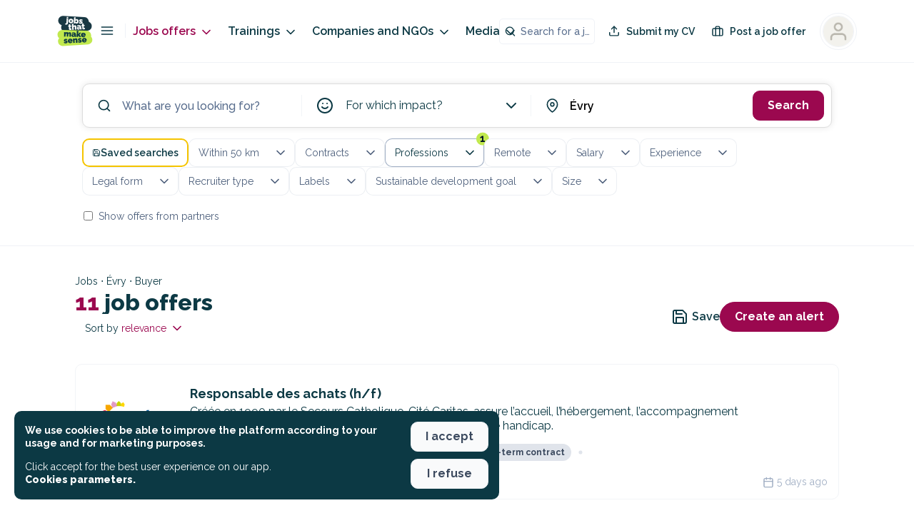

--- FILE ---
content_type: text/javascript
request_url: https://cdp.customer.io/v1/projects/cfe097fe2418ef80d153/settings
body_size: 129
content:
{"integrations":{"Customer.io Data Pipelines":{"addBundledMetadata":false,"apiHost":"cdp.customer.io/v1","apiKey":"cfe097fe2418ef80d153","protocol":"https"},"Customer.io In-App Plugin":{"siteId":"98621ef5db8cff3efb4f"}},"metrics":{"sampleRate":0},"remotePlugins":null}

--- FILE ---
content_type: application/javascript; charset=UTF-8
request_url: https://jobs.makesense.org/_nuxt/ec066b4.js
body_size: 3962
content:
(window.webpackJsonp=window.webpackJsonp||[]).push([[0],{1619:function(t,e,o){var content=o(1622);content.__esModule&&(content=content.default),"string"==typeof content&&(content=[[t.i,content,""]]),content.locals&&(t.exports=content.locals);(0,o(6).default)("531fca04",content,!0,{sourceMap:!1})},1620:function(t,e,o){"use strict";var r={name:"RenderContent"},n=(o(1621),o(0)),component=Object(n.a)(r,(function(){return(0,this._self._c)("div",{staticClass:"renderContent"},[this._t("default")],2)}),[],!1,null,null,null);e.a=component.exports},1621:function(t,e,o){"use strict";o(1619)},1622:function(t,e,o){var r=o(5)((function(i){return i[1]}));r.push([t.i,".quillWrapper .ql-editor h1{font-size:18px;font-weight:900;margin-bottom:1em}.quillWrapper .ql-editor h2{font-size:16px;font-weight:900;margin-bottom:1em}.quillWrapper .ql-editor h3{font-size:16px;font-weight:700;margin-bottom:1em}.quillWrapper .ql-editor h4{font-size:14px;font-weight:700;margin-bottom:1em}.quillWrapper .ql-editor p{font-size:16px;line-height:1.2em;margin-bottom:1em}.quillWrapper .ql-editor strong{font-weight:700!important}.quillWrapper .ql-editor a{color:#9b084f!important;-webkit-text-decoration:underline!important;text-decoration:underline!important}.quillWrapper .ql-editor ol,.quillWrapper .ql-editor ul{margin-bottom:1em!important;padding-left:1em!important}.quillWrapper .ql-editor ul li{line-height:1.2em}.quillWrapper .ql-editor ul li::marker{display:none!important}button{font-family:Raleway,sans-serif!important}.button.button--style-ghost{border-width:2px!important}.vm--container{z-index:9999999!important}@media only screen and (max-width:768px){.vm--container{padding-bottom:0;padding-top:0}}.vm--container .vm--modal{border-radius:10px;overflow:visible!important}@media only screen and (max-width:768px){.vm--container .vm--modal{border-radius:0}}.vm--container .vm--modal.overflow-hidden{overflow:hidden!important}.vm--container.no-scrollable-margin-bottom .vm--modal{margin-bottom:0!important}.pac-container{z-index:10000001!important}.vm--block-scroll{bottom:0!important;left:0!important;overflow:hidden!important;overflow:hidden;position:fixed!important;right:0!important;top:0!important}.disabled-job.vm--container{-webkit-backdrop-filter:blur(5px)!important;backdrop-filter:blur(5px)!important}.vue-dialog{overflow:hidden}.vue-dialog .vue-dialog-content{font-size:14px}.vue-dialog .vue-dialog-content .vue-dialog-content-title{font-size:16px;font-weight:900}.vue-dialog .vue-dialog-buttons{border-bottom-left-radius:10px;border-bottom-right-radius:10px;margin-top:10px;overflow:hidden}.vue-dialog .vue-dialog-buttons button{font-weight:600}.vue-dialog .vue-dialog-buttons button:hover{background-color:#9b084f;color:#fff}.tippy-tooltip{background-color:#fff!important;border:1px solid #000!important;color:#000!important;padding:.7em}.tippy-tooltip .tippy-content{font-size:14px!important;font-weight:600!important;line-height:1em;padding:5px}.tippy-tooltip .tippy-content .title{font-size:16px;font-weight:900}.tippy-tooltip .tippy-content .title.left{text-align:left}.tippy-tooltip .tippy-content .title .icon{margin-right:5px}.tippy-tooltip .tippy-content .description{font-weight:400;margin-top:15px}.tippy-tooltip .tippy-content .description.left{text-align:left}.tippy-tooltip .tippy-arrow:before{border-right-color:#000!important}.tippy-popper{z-index:10000000!important}.toasted-container{z-index:1000000000!important}.toasted-container.bottom-center{bottom:20px!important}.toasted.toasted-primary{border-radius:10px;box-shadow:none!important}.toasted.toasted-primary.success{background-color:var(--background-color-success)!important}.toasted.toasted-primary.error{background-color:var(--background-color-danger)!important}.toasted-container .toasted{border-radius:10px!important;font-size:1em!important;font-weight:600!important;margin-left:20px;margin-right:20px;padding:15px 25px!important}.renderContent{font-size:var(--font-size-m);line-height:var(--line-height-m);line-height:1.4em!important}.renderContent h1,.renderContent h2,.renderContent h3,.renderContent h4,.renderContent p,.renderContent ul{margin-bottom:1em}.renderContent ul{list-style:disc;padding-left:var(--space-m)}.renderContent ul li{margin-bottom:.4em}.renderContent a{color:var(--color-tertiary)}.renderContent a:hover{color:var(--color-tertiary-active);-webkit-text-decoration:underline!important;text-decoration:underline!important}.renderContent .ql-size-huge{font-size:var(--font-size-l);font-weight:var(--font-weight-black);line-height:var(--line-height-s)}@media(min-width:767px){.renderContent .ql-size-huge{font-size:var(--font-size-xxxl)}}.renderContent .ql-size-large{font-size:var(--font-size-m);font-weight:var(--font-weight-black);line-height:var(--line-height-s)}@media(min-width:767px){.renderContent .ql-size-large{font-size:var(--font-size-xl)}}.renderContent .ql-size-small{font-size:var(--font-size-s);line-height:var(--line-height-m)}.renderContent em{font-style:italic}.renderContent strong{font-weight:var(--font-weight-semi-bold)}.renderContent .ql-align-justify{text-align:justify}.renderContent .ql-align-left{text-align:left}.renderContent .ql-align-center{text-align:center}.renderContent .ql-align-right{text-align:right}",""]),r.locals={},t.exports=r},1702:function(t,e,o){"use strict";o(20);var r=o(2145),n={name:"ProjectTransparencyBlock",components:{SectionPart:o(164).a,ProjectLabels:r.a},props:{project:{required:!0,type:Object},labels:{required:!0,type:Array},mission:{required:!1,type:Boolean,default:!0},separator:{required:!1,type:Boolean,default:!0},labelsGrid:{type:String,default:"inline"}},data:function(){return{policiesCount:0,policiesGroups:{}}},computed:{getImpact:function(){return void 0!==this.project.impactStudy&&this.project.impactStudy&&""!==this.project.impactStudyLink?this.project.impactStudyLink:""},getImpactFile:function(){return void 0!==this.project.impactStudy&&this.project.impactStudy&&this.project.impactStudyFile&&""!==this.project.impactStudyFile?this.project.impactStudyFile:""}},created:function(){this.getPolicies()},methods:{getPolicies:function(){var t=this;this.policiesGroups={},this.policiesCount=0,["advantages","valueSharing","diversityAndInclusion","governances"].forEach((function(e){void 0===t.policiesGroups[e]&&(t.policiesGroups[e]={id:e,terms:[]}),void 0!==t.project[e]&&t.project[e].length>0&&t.project[e].forEach((function(o){t.policiesCount++,t.policiesGroups[e].terms.push(t.$store.getters["taxonomies/getTermAsOption"](e,o)[0])}))}))},getTaxonomyLabel:function(t){var e=this.$store.getters["taxonomies/getTermAsOption"]("transparencyFileTypes",t);return e&&e.length>0?e[0].label:""}}},l=(o(2298),o(0)),component=Object(l.a)(n,(function(){var t=this,e=t._self._c;return e("div",{staticClass:"projectTransparencyBlock"},[t.mission?e("SectionPart",{staticClass:"section__job-more",scopedSlots:t._u([{key:"header",fn:function(){return[e("mks-icon",{staticStyle:{"margin-right":"6px"},attrs:{type:"target"}}),t._v(t._s(t.$t("project_page_mission"))+"\n    ")]},proxy:!0}],null,!1,712768482)},[t._v(" "),e("h2",{staticClass:"project__mission"},[t._v("\n      "+t._s(t.project.mission)+"\n    ")])]):t._e(),t._v(" "),e("SectionPart",{attrs:{"separator-top":t.separator},scopedSlots:t._u([{key:"header",fn:function(){return[e("mks-icon",{staticStyle:{"margin-right":"6px"},attrs:{type:"check-circle"}}),t._v(t._s(t.$t("project_page_transparency_impact"))+"\n    ")]},proxy:!0}])},[t._v(" "),t.project.impactStudy?[t.project.impactStudyThirdParty?e("p",[t._v("\n        "+t._s(t.$t("project_page_transparency_impact_study_third_party"))+"\n      ")]):e("p",[t._v("\n        "+t._s(t.$t("project_page_transparency_impact_study_manual"))+"\n      ")]),t._v(" "),""!==t.getImpact?e("a",{staticClass:"project__impact-button",attrs:{target:"_blank",href:t.getImpact,rel:"nofollow"}},[e("mks-button",{attrs:{size:"medium",variant:"ghost"}},[t._v(t._s(t.$t("job_impactlink_button_label")))])],1):t._e(),t._v(" "),""!==t.getImpactFile?e("a",{staticClass:"project__impact-button",attrs:{target:"_blank",href:t.getImpactFile,rel:"nofollow"}},[e("mks-button",{attrs:{size:"medium",variant:"ghost"}},[t._v(t._s(t.$t("job_impactlink_button_label_file")))])],1):t._e()]:e("div",[t._v("\n      "+t._s(t.$t("project_page_transparency_impact_study_nothing",{name:t.project.name}))+"\n    ")])],2),t._v(" "),t.labels?e("SectionPart",{attrs:{"separator-top":t.separator},scopedSlots:t._u([{key:"header",fn:function(){return[e("mks-icon",{staticStyle:{"margin-right":"6px"},attrs:{type:"bookmark"}}),t._v("\n      "+t._s(t.$t("project_page_transparency_labels"))+"\n    ")]},proxy:!0}],null,!1,2421381592)},[t._v(" "),t.labels.length>0?e("project-labels",{attrs:{labels:t.labels,"project-partners":t.project.partners,grid:t.labelsGrid}}):e("div",[t._v("\n      "+t._s(t.$t("project_page_transparency_labels_nothing"))+"\n    ")])],1):t._e(),t._v(" "),t.project.__pro&&t.policiesCount>0?e("SectionPart",{attrs:{"separator-top":t.separator},scopedSlots:t._u([{key:"header",fn:function(){return[e("mks-icon",{staticStyle:{"margin-right":"6px"},attrs:{type:"tag"}}),t._v("\n      "+t._s(t.$t("project_page_transparency_policies"))+"\n    ")]},proxy:!0}],null,!1,4077588485)},[t._v(" "),e("div",{staticClass:"policies__tags"},t._l(t.policiesGroups,(function(o){return e("div",{key:o.id,staticClass:"tags__group"},[e("p",{staticClass:"tags__title"},[t._v("\n          "+t._s(t.$t("project_page_transparency_policies_"+o.id))+"\n        ")]),t._v(" "),e("div",{staticClass:"tags"},t._l(o.terms,(function(r){return e("nuxt-link",{key:r.value,staticClass:"tag",attrs:{to:t.localePath("/s/jobs?".concat(o.id,"=").concat(r.value))}},[e("mks-icon",{attrs:{type:"tag",size:"15"}}),t._v(" "+t._s(r.label)+"\n          ")],1)})),1)])})),0)]):t._e(),t._v(" "),e("client-only",[e("SectionPart",{attrs:{"separator-top":t.separator},scopedSlots:t._u([{key:"header",fn:function(){return[e("mks-icon",{staticStyle:{"margin-right":"6px"},attrs:{type:"file-text"}}),t._v(t._s(t.$t("project_page_transparency_documents"))+"\n      ")]},proxy:!0}])},[t._v(" "),void 0!==t.project.transparencyFiles&&t.project.transparencyFiles.length>0?e("div",{staticClass:"project__transparency-files"},t._l(t.project.transparencyFiles,(function(o){return e("a",{key:o.id,staticClass:"file",attrs:{href:o.file,target:"_blank",rel:"nofollow"}},[t._v("\n          "+t._s(t.getTaxonomyLabel(o.type))+"\n        ")])})),0):e("div",[t._v("\n        "+t._s(t.$t("project_page_transparency_files_nothing"))+"\n      ")])])],1)],1)}),[],!1,null,"2755b6e8",null);e.a=component.exports},1804:function(t,e,o){var content=o(2297);content.__esModule&&(content=content.default),"string"==typeof content&&(content=[[t.i,content,""]]),content.locals&&(t.exports=content.locals);(0,o(6).default)("2f363962",content,!0,{sourceMap:!1})},1805:function(t,e,o){var content=o(2299);content.__esModule&&(content=content.default),"string"==typeof content&&(content=[[t.i,content,""]]),content.locals&&(t.exports=content.locals);(0,o(6).default)("3e09553b",content,!0,{sourceMap:!1})},2145:function(t,e,o){"use strict";var r={name:"ProjectLabels",props:{labels:{type:Array,default:function(){return[]}},grid:{type:String,default:"block"}}},n=(o(2296),o(0)),component=Object(n.a)(r,(function(){var t=this,e=t._self._c;return e("div",{staticClass:"projectLabels"},[e("ul",{staticClass:"labels mks-grid mks-grid-gap-sm",class:["labels--type-"+t.grid]},t._l(t.labels,(function(label){return e("li",{key:label.id,class:["label",{"mks-col-12 mks-col-4@md mks-col-6@sm":"inline"===t.grid,"mks-col-12":"block"===t.grid}]},[e("nuxt-link",{staticClass:"label__content",attrs:{to:t.localePath(void 0===label.landing||""===label.landing?"/projects/".concat(label.slug):"/partners/".concat(label.landing)),target:"_blank"}},[e("div",{staticClass:"label__brand"},[e("img",{staticClass:"label__logotype",attrs:{src:label.logotype}})]),t._v(" "),e("div",{staticClass:"label__mention"},[t._v("\n          "+t._s(void 0!==label.publicDescription?label.publicDescription[t.$store.getters.getLocaleComplete]:label.title[t.$store.getters.getLocaleComplete])+"\n          "),e("span",{staticClass:"label__checked",attrs:{title:t.$t("verified")}},[e("mks-icon",{staticClass:"label__check",attrs:{type:"check-circle"}})],1)]),t._v(" "),label.score?e("div",{staticClass:"label__score"},[t._v("\n          "+t._s(label.score)+"\n        ")]):t._e()]),t._v(" "),void 0!==label.banner&&void 0!==label.banner[t.$store.getters.getLocaleComplete]?e("nuxt-link",{staticClass:"label__banner",attrs:{to:t.localePath(void 0===label.landing||""===label.landing?"/projects/".concat(label.slug):"/s/jobs/".concat(label.landing)),target:"_blank"}},[e("img",{attrs:{src:label.banner[t.$store.getters.getLocaleComplete]}})]):t._e()],1)})),0)])}),[],!1,null,"57463137",null);e.a=component.exports},2296:function(t,e,o){"use strict";o(1804)},2297:function(t,e,o){var r=o(5)((function(i){return i[1]}));r.push([t.i,".quillWrapper .ql-editor h1[data-v-57463137]{font-size:18px;font-weight:900;margin-bottom:1em}.quillWrapper .ql-editor h2[data-v-57463137]{font-size:16px;font-weight:900;margin-bottom:1em}.quillWrapper .ql-editor h3[data-v-57463137]{font-size:16px;font-weight:700;margin-bottom:1em}.quillWrapper .ql-editor h4[data-v-57463137]{font-size:14px;font-weight:700;margin-bottom:1em}.quillWrapper .ql-editor p[data-v-57463137]{font-size:16px;line-height:1.2em;margin-bottom:1em}.quillWrapper .ql-editor strong[data-v-57463137]{font-weight:700!important}.quillWrapper .ql-editor a[data-v-57463137]{color:#9b084f!important;-webkit-text-decoration:underline!important;text-decoration:underline!important}.quillWrapper .ql-editor ol[data-v-57463137],.quillWrapper .ql-editor ul[data-v-57463137]{margin-bottom:1em!important;padding-left:1em!important}.quillWrapper .ql-editor ul li[data-v-57463137]{line-height:1.2em}.quillWrapper .ql-editor ul li[data-v-57463137]::marker{display:none!important}button[data-v-57463137]{font-family:Raleway,sans-serif!important}.button.button--style-ghost[data-v-57463137]{border-width:2px!important}.vm--container[data-v-57463137]{z-index:9999999!important}@media only screen and (max-width:768px){.vm--container[data-v-57463137]{padding-bottom:0;padding-top:0}}.vm--container .vm--modal[data-v-57463137]{border-radius:10px;overflow:visible!important}@media only screen and (max-width:768px){.vm--container .vm--modal[data-v-57463137]{border-radius:0}}.vm--container .vm--modal.overflow-hidden[data-v-57463137]{overflow:hidden!important}.vm--container.no-scrollable-margin-bottom .vm--modal[data-v-57463137]{margin-bottom:0!important}.pac-container[data-v-57463137]{z-index:10000001!important}.vm--block-scroll[data-v-57463137]{bottom:0!important;left:0!important;overflow:hidden!important;overflow:hidden;position:fixed!important;right:0!important;top:0!important}.disabled-job.vm--container[data-v-57463137]{-webkit-backdrop-filter:blur(5px)!important;backdrop-filter:blur(5px)!important}.vue-dialog[data-v-57463137]{overflow:hidden}.vue-dialog .vue-dialog-content[data-v-57463137]{font-size:14px}.vue-dialog .vue-dialog-content .vue-dialog-content-title[data-v-57463137]{font-size:16px;font-weight:900}.vue-dialog .vue-dialog-buttons[data-v-57463137]{border-bottom-left-radius:10px;border-bottom-right-radius:10px;margin-top:10px;overflow:hidden}.vue-dialog .vue-dialog-buttons button[data-v-57463137]{font-weight:600}.vue-dialog .vue-dialog-buttons button[data-v-57463137]:hover{background-color:#9b084f;color:#fff}.tippy-tooltip[data-v-57463137]{background-color:#fff!important;border:1px solid #000!important;color:#000!important;padding:.7em}.tippy-tooltip .tippy-content[data-v-57463137]{font-size:14px!important;font-weight:600!important;line-height:1em;padding:5px}.tippy-tooltip .tippy-content .title[data-v-57463137]{font-size:16px;font-weight:900}.tippy-tooltip .tippy-content .title.left[data-v-57463137]{text-align:left}.tippy-tooltip .tippy-content .title .icon[data-v-57463137]{margin-right:5px}.tippy-tooltip .tippy-content .description[data-v-57463137]{font-weight:400;margin-top:15px}.tippy-tooltip .tippy-content .description.left[data-v-57463137]{text-align:left}.tippy-tooltip .tippy-arrow[data-v-57463137]:before{border-right-color:#000!important}.tippy-popper[data-v-57463137]{z-index:10000000!important}.toasted-container[data-v-57463137]{z-index:1000000000!important}.toasted-container.bottom-center[data-v-57463137]{bottom:20px!important}.toasted.toasted-primary[data-v-57463137]{border-radius:10px;box-shadow:none!important}.toasted.toasted-primary.success[data-v-57463137]{background-color:var(--background-color-success)!important}.toasted.toasted-primary.error[data-v-57463137]{background-color:var(--background-color-danger)!important}.toasted-container .toasted[data-v-57463137]{border-radius:10px!important;font-size:1em!important;font-weight:600!important;margin-left:20px;margin-right:20px;padding:15px 25px!important}.label[data-v-57463137]{align-items:center;display:flex;display:block}.label:hover .label__mention[data-v-57463137]{-webkit-text-decoration:underline;text-decoration:underline}.label .label__content[data-v-57463137]{align-items:center;display:flex}.label .label__banner[data-v-57463137]{border:var(--border);border-bottom-left-radius:var(--border-radius-m);border-bottom-right-radius:var(--border-radius-m);border-top-left-radius:var(--border-radius-m);border-top-right-radius:var(--border-radius-m);display:block;margin-top:var(--space-xs);overflow:hidden}.label .label__banner img[data-v-57463137]{width:100%}.label .label__brand[data-v-57463137]{position:relative;width:50px}.label .label__mention[data-v-57463137]{font-weight:var(--font-weight-semi-bold);margin-left:var(--space-s)}.label .label__checked[data-v-57463137]{color:var(--color-success)}.label .label__check[data-v-57463137]{height:1em;width:1em}.label .label__score[data-v-57463137]{border-left:1px solid #000;font-size:var(--font-size-m);font-weight:var(--font-weight-extrablack);line-height:var(--line-height-m);margin-left:var(--space-s);padding:0 var(--space-s)}@media(min-width:767px){.label .label__score[data-v-57463137]{font-size:var(--font-size-l)}}.label .label__logotype[data-v-57463137]{border-bottom-left-radius:var(--border-radius-m);border-bottom-right-radius:var(--border-radius-m);border-top-left-radius:var(--border-radius-m);border-top-right-radius:var(--border-radius-m);height:50px;min-width:50px;-o-object-fit:scale-down;object-fit:scale-down;width:50px}.label .label .icon[data-v-57463137]{color:var(--color-success)}.labels--type-inline .label[data-v-57463137]{background-color:var(--color-neutral-95);border:var(--border);border-bottom-left-radius:var(--border-radius-m);border-bottom-right-radius:var(--border-radius-m);border-top-left-radius:var(--border-radius-m);border-top-right-radius:var(--border-radius-m);padding:var(--space-xxs)}",""]),r.locals={},t.exports=r},2298:function(t,e,o){"use strict";o(1805)},2299:function(t,e,o){var r=o(5)((function(i){return i[1]}));r.push([t.i,".quillWrapper .ql-editor h1[data-v-2755b6e8]{font-size:18px;font-weight:900;margin-bottom:1em}.quillWrapper .ql-editor h2[data-v-2755b6e8]{font-size:16px;font-weight:900;margin-bottom:1em}.quillWrapper .ql-editor h3[data-v-2755b6e8]{font-size:16px;font-weight:700;margin-bottom:1em}.quillWrapper .ql-editor h4[data-v-2755b6e8]{font-size:14px;font-weight:700;margin-bottom:1em}.quillWrapper .ql-editor p[data-v-2755b6e8]{font-size:16px;line-height:1.2em;margin-bottom:1em}.quillWrapper .ql-editor strong[data-v-2755b6e8]{font-weight:700!important}.quillWrapper .ql-editor a[data-v-2755b6e8]{color:#9b084f!important;-webkit-text-decoration:underline!important;text-decoration:underline!important}.quillWrapper .ql-editor ol[data-v-2755b6e8],.quillWrapper .ql-editor ul[data-v-2755b6e8]{margin-bottom:1em!important;padding-left:1em!important}.quillWrapper .ql-editor ul li[data-v-2755b6e8]{line-height:1.2em}.quillWrapper .ql-editor ul li[data-v-2755b6e8]::marker{display:none!important}button[data-v-2755b6e8]{font-family:Raleway,sans-serif!important}.button.button--style-ghost[data-v-2755b6e8]{border-width:2px!important}.vm--container[data-v-2755b6e8]{z-index:9999999!important}@media only screen and (max-width:768px){.vm--container[data-v-2755b6e8]{padding-bottom:0;padding-top:0}}.vm--container .vm--modal[data-v-2755b6e8]{border-radius:10px;overflow:visible!important}@media only screen and (max-width:768px){.vm--container .vm--modal[data-v-2755b6e8]{border-radius:0}}.vm--container .vm--modal.overflow-hidden[data-v-2755b6e8]{overflow:hidden!important}.vm--container.no-scrollable-margin-bottom .vm--modal[data-v-2755b6e8]{margin-bottom:0!important}.pac-container[data-v-2755b6e8]{z-index:10000001!important}.vm--block-scroll[data-v-2755b6e8]{bottom:0!important;left:0!important;overflow:hidden!important;overflow:hidden;position:fixed!important;right:0!important;top:0!important}.disabled-job.vm--container[data-v-2755b6e8]{-webkit-backdrop-filter:blur(5px)!important;backdrop-filter:blur(5px)!important}.vue-dialog[data-v-2755b6e8]{overflow:hidden}.vue-dialog .vue-dialog-content[data-v-2755b6e8]{font-size:14px}.vue-dialog .vue-dialog-content .vue-dialog-content-title[data-v-2755b6e8]{font-size:16px;font-weight:900}.vue-dialog .vue-dialog-buttons[data-v-2755b6e8]{border-bottom-left-radius:10px;border-bottom-right-radius:10px;margin-top:10px;overflow:hidden}.vue-dialog .vue-dialog-buttons button[data-v-2755b6e8]{font-weight:600}.vue-dialog .vue-dialog-buttons button[data-v-2755b6e8]:hover{background-color:#9b084f;color:#fff}.tippy-tooltip[data-v-2755b6e8]{background-color:#fff!important;border:1px solid #000!important;color:#000!important;padding:.7em}.tippy-tooltip .tippy-content[data-v-2755b6e8]{font-size:14px!important;font-weight:600!important;line-height:1em;padding:5px}.tippy-tooltip .tippy-content .title[data-v-2755b6e8]{font-size:16px;font-weight:900}.tippy-tooltip .tippy-content .title.left[data-v-2755b6e8]{text-align:left}.tippy-tooltip .tippy-content .title .icon[data-v-2755b6e8]{margin-right:5px}.tippy-tooltip .tippy-content .description[data-v-2755b6e8]{font-weight:400;margin-top:15px}.tippy-tooltip .tippy-content .description.left[data-v-2755b6e8]{text-align:left}.tippy-tooltip .tippy-arrow[data-v-2755b6e8]:before{border-right-color:#000!important}.tippy-popper[data-v-2755b6e8]{z-index:10000000!important}.toasted-container[data-v-2755b6e8]{z-index:1000000000!important}.toasted-container.bottom-center[data-v-2755b6e8]{bottom:20px!important}.toasted.toasted-primary[data-v-2755b6e8]{border-radius:10px;box-shadow:none!important}.toasted.toasted-primary.success[data-v-2755b6e8]{background-color:var(--background-color-success)!important}.toasted.toasted-primary.error[data-v-2755b6e8]{background-color:var(--background-color-danger)!important}.toasted-container .toasted[data-v-2755b6e8]{border-radius:10px!important;font-size:1em!important;font-weight:600!important;margin-left:20px;margin-right:20px;padding:15px 25px!important}.project__mission[data-v-2755b6e8]{font-size:17px;font-weight:var(--font-weight-bold);line-height:1.5em;max-width:40em}.project__impact-button[data-v-2755b6e8]{display:block;margin-top:var(--space-m)}.project__transparency-files .file[data-v-2755b6e8]{color:var(--color-tertiary);display:block;font-weight:var(--font-weight-semi-bold)}.project__transparency-files .file[data-v-2755b6e8]:hover{color:var(--color-tertiary-active);-webkit-text-decoration:underline!important;text-decoration:underline!important}.policies__tags .tags__group[data-v-2755b6e8]{margin-bottom:var(--space-m)}.policies__tags .tags__title[data-v-2755b6e8]{font-size:var(--font-size-m);font-weight:var(--font-weight-black);line-height:var(--line-height-m);margin-bottom:var(--space-s)}.policies__tags .tag[data-v-2755b6e8]{display:inline-block;margin-bottom:var(--space-xxs);margin-right:var(--space-xs)}.policies__tags .tag[data-v-2755b6e8]:hover{color:var(--color-tertiary)}.policies__tags .tag[data-v-2755b6e8]:hover:hover{color:var(--color-tertiary-active);-webkit-text-decoration:underline!important;text-decoration:underline!important}",""]),r.locals={},t.exports=r}}]);
//# sourceMappingURL=ec066b4.js.map

--- FILE ---
content_type: application/javascript; charset=UTF-8
request_url: https://jobs.makesense.org/_nuxt/d661028.js
body_size: 2337
content:
!function(e){function c(data){for(var c,r,n=data[0],o=data[1],l=data[2],i=0,h=[];i<n.length;i++)r=n[i],Object.prototype.hasOwnProperty.call(d,r)&&d[r]&&h.push(d[r][0]),d[r]=0;for(c in o)Object.prototype.hasOwnProperty.call(o,c)&&(e[c]=o[c]);for(v&&v(data);h.length;)h.shift()();return t.push.apply(t,l||[]),f()}function f(){for(var e,i=0;i<t.length;i++){for(var c=t[i],f=!0,r=1;r<c.length;r++){var o=c[r];0!==d[o]&&(f=!1)}f&&(t.splice(i--,1),e=n(n.s=c[0]))}return e}var r={},d={150:0},t=[];function n(c){if(r[c])return r[c].exports;var f=r[c]={i:c,l:!1,exports:{}};return e[c].call(f.exports,f,f.exports,n),f.l=!0,f.exports}n.e=function(e){var c=[],f=d[e];if(0!==f)if(f)c.push(f[2]);else{var r=new Promise((function(c,r){f=d[e]=[c,r]}));c.push(f[2]=r);var t,script=document.createElement("script");script.charset="utf-8",script.timeout=120,n.nc&&script.setAttribute("nonce",n.nc),script.src=function(e){return n.p+""+{0:"ec066b4",1:"3a63278",2:"c204745",3:"27502c1",4:"1aa4cf2",5:"e3ac2d3",6:"ed42a2f",7:"7ebb0d8",8:"29f6f9b",9:"427b626",10:"7eb4a79",11:"f6a3f0c",12:"f551a35",13:"a4a35a3",14:"90fe545",15:"2610caf",16:"0baac74",19:"181586b",20:"dcdd4bb",21:"2e02a95",22:"9ef379f",23:"f43ba48",24:"c2cae34",25:"766a7c7",26:"1c998c9",27:"62b8716",28:"a8608c8",29:"b7b765e",30:"6c523b1",31:"143dcfa",32:"c4720e2",33:"8bd8996",34:"4ffa6d0",35:"e540b29",36:"d29ab23",37:"a6b07e9",38:"e817dde",39:"14d03d8",40:"35adca1",41:"4db0476",42:"a3439b6",43:"0cb1981",44:"5fe082b",45:"652b18a",46:"26a027a",47:"b75fdac",48:"447de16",49:"8dd0462",50:"02ec38e",51:"5a4db08",52:"6e77677",53:"8408bf1",54:"7c9dcf9",55:"aec572c",56:"15e07d8",57:"e167cc3",58:"66f92ef",59:"5cc2134",60:"54845a2",61:"f2b810d",62:"a9e6525",63:"518251b",64:"d992df2",65:"b618f3b",66:"a8daf1f",67:"c948094",68:"92e278a",69:"af66753",70:"6ceac00",71:"638fb43",72:"03219be",73:"8ef7a4c",74:"1e79b1c",75:"39ed8ad",76:"c747e37",77:"7b4dde1",78:"700cd05",79:"87a64a6",80:"1e39837",81:"fed446f",82:"12ea05c",83:"dcf0dbd",84:"01c7b41",85:"652e4fc",86:"e6676b3",87:"94c88c7",88:"2da3391",89:"c093b43",90:"39ac1ca",91:"27d1ab7",92:"2c7be5f",93:"83c857e",94:"26bccc3",95:"1d2af36",96:"b28feaf",97:"b00ca03",98:"b78a85a",99:"15ba465",100:"f425648",101:"2751b29",102:"b2b89fa",103:"e1890f1",104:"b8d0a95",105:"6be5f72",106:"5de564d",107:"761d777",108:"a44b271",109:"843a9ef",110:"28347ea",111:"f32d970",112:"4634d6e",113:"9ef2555",114:"0a121ab",115:"e89e7f9",116:"ac4645c",117:"b3e8c65",118:"78ca6d8",119:"878b5d5",120:"bb62e0f",121:"b25f2b3",122:"3ac1a40",123:"87a0020",124:"a1ff0c3",125:"82973c6",126:"9d7964e",127:"b15f045",128:"f8dbb97",129:"a25481f",130:"8d98172",131:"38b03a0",132:"fc4cf40",133:"2ac7b34",134:"57db566",135:"ba612c6",136:"9f1017f",137:"d0b247b",138:"2e711d2",139:"5f25ded",140:"f170eaf",141:"9c6af26",142:"e1f7f0b",143:"e84af87",144:"f951303",145:"1771f2d",146:"4fdabd4",147:"75b70ff",148:"9903dcf",149:"9b7bc99",152:"b89ea76",153:"4f87793",154:"d7409da",155:"decbc49",156:"16e29e8",157:"16f0727",158:"20d9790",159:"81818f9",160:"9c2bff5",161:"1ce624c",162:"42438fb",163:"1e855cb",164:"6a0db0f",165:"1b4f700",166:"5a1282a",167:"22104bb",168:"42a1567",169:"147d16d",170:"ce69bc6",171:"31974a2",172:"7c9756a",173:"901f8ab",174:"6926c1d",175:"ed8bddc",176:"db34bdd",177:"e56dac1",178:"bb530a4",179:"d0e9dbf",180:"e45a859",181:"6eb2883",182:"cd1b357",183:"b7aa264",184:"5bac31b",185:"e01660e",186:"ec1216b",187:"828e47d",188:"c12628b",189:"788b772",190:"d175223",191:"82f1405",192:"5c53157",193:"fa50bf1"}[e]+".js"}(e);var o=new Error;t=function(c){script.onerror=script.onload=null,clearTimeout(l);var f=d[e];if(0!==f){if(f){var r=c&&("load"===c.type?"missing":c.type),t=c&&c.target&&c.target.src;o.message="Loading chunk "+e+" failed.\n("+r+": "+t+")",o.name="ChunkLoadError",o.type=r,o.request=t,f[1](o)}d[e]=void 0}};var l=setTimeout((function(){t({type:"timeout",target:script})}),12e4);script.onerror=script.onload=t,document.head.appendChild(script)}return Promise.all(c)},n.m=e,n.c=r,n.d=function(e,c,f){n.o(e,c)||Object.defineProperty(e,c,{enumerable:!0,get:f})},n.r=function(e){"undefined"!=typeof Symbol&&Symbol.toStringTag&&Object.defineProperty(e,Symbol.toStringTag,{value:"Module"}),Object.defineProperty(e,"__esModule",{value:!0})},n.t=function(e,c){if(1&c&&(e=n(e)),8&c)return e;if(4&c&&"object"==typeof e&&e&&e.__esModule)return e;var f=Object.create(null);if(n.r(f),Object.defineProperty(f,"default",{enumerable:!0,value:e}),2&c&&"string"!=typeof e)for(var r in e)n.d(f,r,function(c){return e[c]}.bind(null,r));return f},n.n=function(e){var c=e&&e.__esModule?function(){return e.default}:function(){return e};return n.d(c,"a",c),c},n.o=function(object,e){return Object.prototype.hasOwnProperty.call(object,e)},n.p="/_nuxt/",n.oe=function(e){throw console.error(e),e};var o=window.webpackJsonp=window.webpackJsonp||[],l=o.push.bind(o);o.push=c,o=o.slice();for(var i=0;i<o.length;i++)c(o[i]);var v=l;f()}([]);
//# sourceMappingURL=d661028.js.map